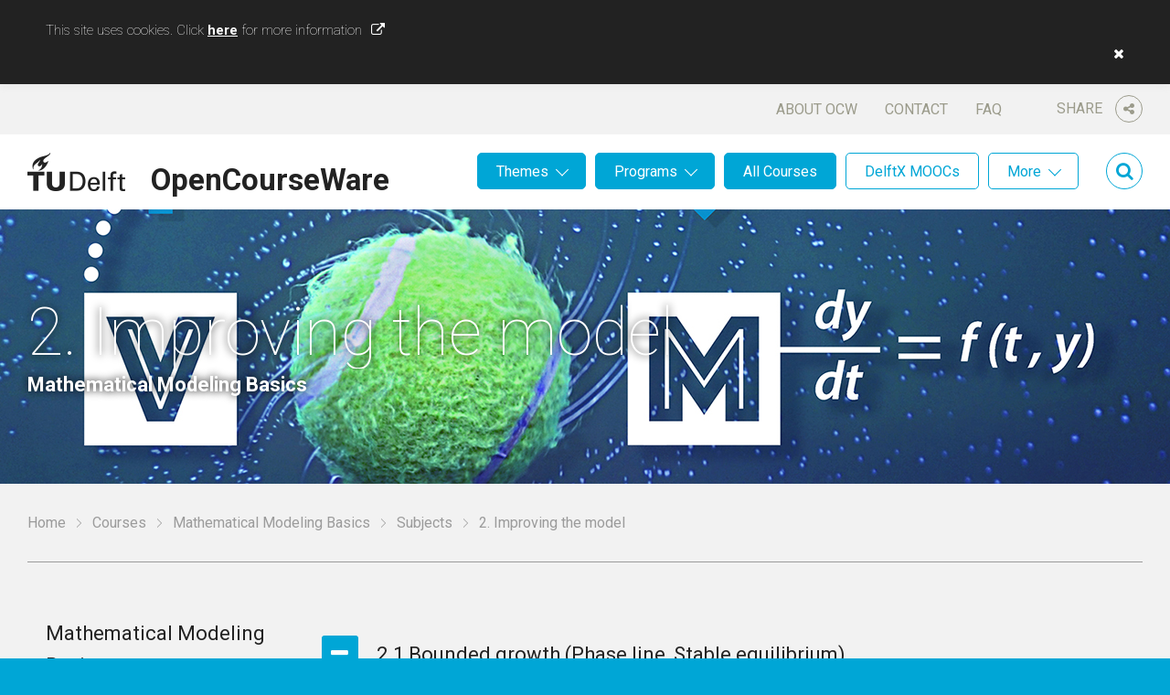

--- FILE ---
content_type: text/html; charset=UTF-8
request_url: https://ocw.tudelft.nl/courses/mathematical-modeling-basics/mathematical-modeling-basics/2-improving-model/
body_size: 11896
content:
<!DOCTYPE html>
<html lang="en-US">
<head>

	<meta name='robots' content='index, follow, max-image-preview:large, max-snippet:-1, max-video-preview:-1' />
		<script type="text/javascript">
		var ajaxurl = 'https://ocw.tudelft.nl/wp/wp-admin/admin-ajax.php';
		</script>
		
	<!-- This site is optimized with the Yoast SEO plugin v16.8 - https://yoast.com/wordpress/plugins/seo/ -->
	<title>2. Improving the model - TU Delft OCW</title>
	<link rel="canonical" href="https://ocw.tudelft.nl/courses/mathematical-modeling-basics/mathematical-modeling-basics/2-improving-model/" />
	<meta property="og:locale" content="en_US" />
	<meta property="og:type" content="article" />
	<meta property="og:title" content="2. Improving the model - TU Delft OCW" />
	<meta property="og:url" content="https://ocw.tudelft.nl/courses/mathematical-modeling-basics/mathematical-modeling-basics/2-improving-model/" />
	<meta property="og:site_name" content="TU Delft OCW" />
	<meta property="article:publisher" content="https://www.facebook.com/TuDelft.OpenCourseWare/" />
	<meta property="article:modified_time" content="2017-08-27T21:17:14+00:00" />
	<meta property="og:image" content="https://ocw.tudelft.nl/wp-content/uploads/logo1.png" />
	<meta property="og:image:width" content="107" />
	<meta property="og:image:height" content="42" />
	<meta name="twitter:card" content="summary" />
	<meta name="twitter:site" content="@tudelftocw" />
	<script type="application/ld+json" class="yoast-schema-graph">{"@context":"https://schema.org","@graph":[{"@type":"Organization","@id":"https://ocw.tudelft.nl/#organization","name":"TU Delft OpenCourseWare","url":"https://ocw.tudelft.nl/","sameAs":["https://www.facebook.com/TuDelft.OpenCourseWare/","https://twitter.com/tudelftocw"],"logo":{"@type":"ImageObject","@id":"https://ocw.tudelft.nl/#logo","inLanguage":"en-US","url":"https://ocw.tudelft.nl/wp-content/uploads/logo1.png","contentUrl":"https://ocw.tudelft.nl/wp-content/uploads/logo1.png","width":107,"height":42,"caption":"TU Delft OpenCourseWare"},"image":{"@id":"https://ocw.tudelft.nl/#logo"}},{"@type":"WebSite","@id":"https://ocw.tudelft.nl/#website","url":"https://ocw.tudelft.nl/","name":"TU Delft OCW","description":"","publisher":{"@id":"https://ocw.tudelft.nl/#organization"},"potentialAction":[{"@type":"SearchAction","target":{"@type":"EntryPoint","urlTemplate":"https://ocw.tudelft.nl/?s={search_term_string}"},"query-input":"required name=search_term_string"}],"inLanguage":"en-US"},{"@type":"WebPage","@id":"https://ocw.tudelft.nl/courses/mathematical-modeling-basics/mathematical-modeling-basics/2-improving-model/#webpage","url":"https://ocw.tudelft.nl/courses/mathematical-modeling-basics/mathematical-modeling-basics/2-improving-model/","name":"2. Improving the model - TU Delft OCW","isPartOf":{"@id":"https://ocw.tudelft.nl/#website"},"datePublished":"2017-08-27T13:41:32+00:00","dateModified":"2017-08-27T21:17:14+00:00","breadcrumb":{"@id":"https://ocw.tudelft.nl/courses/mathematical-modeling-basics/mathematical-modeling-basics/2-improving-model/#breadcrumb"},"inLanguage":"en-US","potentialAction":[{"@type":"ReadAction","target":["https://ocw.tudelft.nl/courses/mathematical-modeling-basics/mathematical-modeling-basics/2-improving-model/"]}]},{"@type":"BreadcrumbList","@id":"https://ocw.tudelft.nl/courses/mathematical-modeling-basics/mathematical-modeling-basics/2-improving-model/#breadcrumb","itemListElement":[{"@type":"ListItem","position":1,"name":"Home","item":"https://ocw.tudelft.nl/"},{"@type":"ListItem","position":2,"name":"Courses","item":"https://ocw.tudelft.nl/courses/"},{"@type":"ListItem","position":3,"name":"Mathematical Modeling Basics","item":"https://ocw.tudelft.nl/courses/mathematical-modeling-basics/"},{"@type":"ListItem","position":4,"name":"Subjects","item":"https://ocw.tudelft.nl/courses/mathematical-modeling-basics/mathematical-modeling-basics/"},{"@type":"ListItem","position":5,"name":"2. Improving the model"}]}]}</script>
	<!-- / Yoast SEO plugin. -->


<link rel='dns-prefetch' href='//maxcdn.bootstrapcdn.com' />
<link rel='dns-prefetch' href='//s.w.org' />
<link rel="alternate" type="application/rss+xml" title="TU Delft OCW &raquo; Feed" href="https://ocw.tudelft.nl/feed/" />
<link rel="alternate" type="application/rss+xml" title="TU Delft OCW &raquo; Comments Feed" href="https://ocw.tudelft.nl/comments/feed/" />
		<!-- This site uses the Google Analytics by MonsterInsights plugin v7.18.0 - Using Analytics tracking - https://www.monsterinsights.com/ -->
							<script src="//www.googletagmanager.com/gtag/js?id=UA-869196-5"  type="text/javascript" data-cfasync="false" async></script>
			<script type="text/javascript" data-cfasync="false">
				var mi_version = '7.18.0';
				var mi_track_user = true;
				var mi_no_track_reason = '';
				
								var disableStr = 'ga-disable-UA-869196-5';

				/* Function to detect opted out users */
				function __gtagTrackerIsOptedOut() {
					return document.cookie.indexOf( disableStr + '=true' ) > - 1;
				}

				/* Disable tracking if the opt-out cookie exists. */
				if ( __gtagTrackerIsOptedOut() ) {
					window[disableStr] = true;
				}

				/* Opt-out function */
				function __gtagTrackerOptout() {
					document.cookie = disableStr + '=true; expires=Thu, 31 Dec 2099 23:59:59 UTC; path=/';
					window[disableStr] = true;
				}

				if ( 'undefined' === typeof gaOptout ) {
					function gaOptout() {
						__gtagTrackerOptout();
					}
				}
								window.dataLayer = window.dataLayer || [];
				if ( mi_track_user ) {
					function __gtagTracker() {dataLayer.push( arguments );}
					__gtagTracker( 'js', new Date() );
					__gtagTracker( 'set', {
						'developer_id.dZGIzZG' : true,
						                    });
					__gtagTracker( 'config', 'UA-869196-5', {
						allow_anchor:true,forceSSL:true,page_path:location.pathname + location.search + location.hash,					} );
										window.gtag = __gtagTracker;										(
						function () {
							/* https://developers.google.com/analytics/devguides/collection/analyticsjs/ */
							/* ga and __gaTracker compatibility shim. */
							var noopfn = function () {
								return null;
							};
							var newtracker = function () {
								return new Tracker();
							};
							var Tracker = function () {
								return null;
							};
							var p = Tracker.prototype;
							p.get = noopfn;
							p.set = noopfn;
							p.send = function (){
								var args = Array.prototype.slice.call(arguments);
								args.unshift( 'send' );
								__gaTracker.apply(null, args);
							};
							var __gaTracker = function () {
								var len = arguments.length;
								if ( len === 0 ) {
									return;
								}
								var f = arguments[len - 1];
								if ( typeof f !== 'object' || f === null || typeof f.hitCallback !== 'function' ) {
									if ( 'send' === arguments[0] ) {
										var hitConverted, hitObject = false, action;
										if ( 'event' === arguments[1] ) {
											if ( 'undefined' !== typeof arguments[3] ) {
												hitObject = {
													'eventAction': arguments[3],
													'eventCategory': arguments[2],
													'eventLabel': arguments[4],
													'value': arguments[5] ? arguments[5] : 1,
												}
											}
										}
										if ( 'pageview' === arguments[1] ) {
											if ( 'undefined' !== typeof arguments[2] ) {
												hitObject = {
													'eventAction': 'page_view',
													'page_path' : arguments[2],
												}
											}
										}
										if ( typeof arguments[2] === 'object' ) {
											hitObject = arguments[2];
										}
										if ( typeof arguments[5] === 'object' ) {
											Object.assign( hitObject, arguments[5] );
										}
										if ( 'undefined' !== typeof arguments[1].hitType ) {
											hitObject = arguments[1];
											if ( 'pageview' === hitObject.hitType ) {
												hitObject.eventAction = 'page_view';
											}
										}
										if ( hitObject ) {
											action = 'timing' === arguments[1].hitType ? 'timing_complete' : hitObject.eventAction;
											hitConverted = mapArgs( hitObject );
											__gtagTracker( 'event', action, hitConverted );
										}
									}
									return;
								}

								function mapArgs( args ) {
									var arg, hit = {};
									var gaMap = {
										'eventCategory': 'event_category',
										'eventAction': 'event_action',
										'eventLabel': 'event_label',
										'eventValue': 'event_value',
										'nonInteraction': 'non_interaction',
										'timingCategory': 'event_category',
										'timingVar': 'name',
										'timingValue': 'value',
										'timingLabel': 'event_label',
										'page' : 'page_path',
										'location' : 'page_location',
										'title' : 'page_title',
									};
									for ( arg in args ) {
										if ( args.hasOwnProperty(arg) && gaMap.hasOwnProperty(arg) ) {
											hit[gaMap[arg]] = args[arg];
										} else {
											hit[arg] = args[arg];
										}
									}
									return hit;
								}

								try {
									f.hitCallback();
								} catch ( ex ) {
								}
							};
							__gaTracker.create = newtracker;
							__gaTracker.getByName = newtracker;
							__gaTracker.getAll = function () {
								return [];
							};
							__gaTracker.remove = noopfn;
							__gaTracker.loaded = true;
							window['__gaTracker'] = __gaTracker;
						}
					)();
									} else {
										console.log( "" );
					( function () {
							function __gtagTracker() {
								return null;
							}
							window['__gtagTracker'] = __gtagTracker;
							window['gtag'] = __gtagTracker;
					} )();
									}
			</script>
				<!-- / Google Analytics by MonsterInsights -->
		<link rel='stylesheet' id='wp-block-library-css'  href='https://ocw.tudelft.nl/wp/wp-includes/css/dist/block-library/style.min.css?ver=18' type='text/css' media='all' />
<link rel='stylesheet' id='cookie-law-info-css'  href='https://ocw.tudelft.nl/wp-content/plugins/cookie-law-info/legacy/public/css/cookie-law-info-public.css?ver=3.1.7' type='text/css' media='all' />
<link rel='stylesheet' id='cookie-law-info-gdpr-css'  href='https://ocw.tudelft.nl/wp-content/plugins/cookie-law-info/legacy/public/css/cookie-law-info-gdpr.css?ver=3.1.7' type='text/css' media='all' />
<link rel='stylesheet' id='mo_saml_admin_settings_style-css'  href='https://ocw.tudelft.nl/wp-content/plugins/miniorange-saml-20-single-sign-on/includes/css/jquery.ui.css?ver=5.8.10' type='text/css' media='all' />
<link rel='stylesheet' id='simple-share-buttons-adder-font-awesome-css'  href='//maxcdn.bootstrapcdn.com/font-awesome/4.3.0/css/font-awesome.min.css?ver=5.8.10' type='text/css' media='all' />
<link rel='stylesheet' id='js_composer_front-css'  href='https://ocw.tudelft.nl/wp-content/plugins/js_composer/assets/css/js_composer.min.css?ver=6.7.0' type='text/css' media='all' />
<link rel='stylesheet' id='main-css'  href='https://ocw.tudelft.nl/wp-content/themes/tudelftocw/dist/css/main.min.css?ver=18' type='text/css' media='all' />
<link rel='stylesheet' id='print-css'  href='https://ocw.tudelft.nl/wp-content/themes/tudelftocw/dist/css/print.min.css?ver=18' type='text/css' media='print' />
<script type='text/javascript' id='monsterinsights-frontend-script-js-extra'>
/* <![CDATA[ */
var monsterinsights_frontend = {"js_events_tracking":"true","download_extensions":"doc,pdf,ppt,zip,xls,docx,pptx,xlsx","inbound_paths":"[]","home_url":"https:\/\/ocw.tudelft.nl","hash_tracking":"true","ua":"UA-869196-5"};
/* ]]> */
</script>
<script type='text/javascript' src='https://ocw.tudelft.nl/wp-content/plugins/google-analytics-for-wordpress/assets/js/frontend-gtag.min.js?ver=7.18.0' id='monsterinsights-frontend-script-js'></script>
<script type='text/javascript' src='https://ocw.tudelft.nl/wp/wp-includes/js/jquery/jquery-migrate.min.js?ver=3.3.2' id='jquery-migrate-js'></script>
<script type='text/javascript' src='https://ocw.tudelft.nl/wp/wp-includes/js/jquery/jquery.min.js?ver=3.6.0' id='jquery-core-js'></script>
<script type='text/javascript' id='cookie-law-info-js-extra'>
/* <![CDATA[ */
var Cli_Data = {"nn_cookie_ids":[],"cookielist":[],"non_necessary_cookies":[],"ccpaEnabled":"","ccpaRegionBased":"","ccpaBarEnabled":"","strictlyEnabled":["necessary","obligatoire"],"ccpaType":"gdpr","js_blocking":"","custom_integration":"","triggerDomRefresh":"","secure_cookies":""};
var cli_cookiebar_settings = {"animate_speed_hide":"500","animate_speed_show":"500","background":"#fff","border":"#444","border_on":"","button_1_button_colour":"#000","button_1_button_hover":"#000000","button_1_link_colour":"#fff","button_1_as_button":"","button_1_new_win":"","button_2_button_colour":"#333","button_2_button_hover":"#292929","button_2_link_colour":"#444","button_2_as_button":"","button_2_hidebar":"","button_3_button_colour":"#000","button_3_button_hover":"#000000","button_3_link_colour":"#fff","button_3_as_button":"1","button_3_new_win":"","button_4_button_colour":"#000","button_4_button_hover":"#000000","button_4_link_colour":"#62a329","button_4_as_button":"","button_7_button_colour":"#61a229","button_7_button_hover":"#4e8221","button_7_link_colour":"#fff","button_7_as_button":"1","button_7_new_win":"","font_family":"inherit","header_fix":"","notify_animate_hide":"1","notify_animate_show":"","notify_div_id":"#cookie-law-info-bar","notify_position_horizontal":"right","notify_position_vertical":"top","scroll_close":"","scroll_close_reload":"","accept_close_reload":"","reject_close_reload":"","showagain_tab":"","showagain_background":"#fff","showagain_border":"#000","showagain_div_id":"#cookie-law-info-again","showagain_x_position":"100px","text":"#000","show_once_yn":"","show_once":"10000","logging_on":"","as_popup":"","popup_overlay":"1","bar_heading_text":"","cookie_bar_as":"banner","popup_showagain_position":"bottom-right","widget_position":"left"};
var log_object = {"ajax_url":"https:\/\/ocw.tudelft.nl\/wp\/wp-admin\/admin-ajax.php"};
/* ]]> */
</script>
<script type='text/javascript' src='https://ocw.tudelft.nl/wp-content/plugins/cookie-law-info/legacy/public/js/cookie-law-info-public.js?ver=3.1.7' id='cookie-law-info-js'></script>
<script type='text/javascript' src='https://ocw.tudelft.nl/wp-content/plugins/miniorange-saml-20-single-sign-on/includes/js/settings.js?ver=5.8.10' id='mo_saml_admin_settings_script_widget-js'></script>
<link rel="EditURI" type="application/rsd+xml" title="RSD" href="https://ocw.tudelft.nl/wp/xmlrpc.php?rsd" />
<link rel='shortlink' href='https://ocw.tudelft.nl/?p=24921' />
<link rel="alternate" type="application/json+oembed" href="https://ocw.tudelft.nl/wp-json/oembed/1.0/embed?url=https%3A%2F%2Focw.tudelft.nl%2Fcourses%2Fmathematical-modeling-basics%2Fmathematical-modeling-basics%2F2-improving-model%2F" />
<link rel="alternate" type="text/xml+oembed" href="https://ocw.tudelft.nl/wp-json/oembed/1.0/embed?url=https%3A%2F%2Focw.tudelft.nl%2Fcourses%2Fmathematical-modeling-basics%2Fmathematical-modeling-basics%2F2-improving-model%2F&#038;format=xml" />
        <script type="text/javascript">
            if (typeof jQuery !== 'undefined' && typeof jQuery.migrateWarnings !== 'undefined') {
                jQuery.migrateTrace = true; // Habilitar stack traces
                jQuery.migrateMute = false; // Garantir avisos no console
            }
            let bill_timeout;

            function isBot() {
                const bots = ['crawler', 'spider', 'baidu', 'duckduckgo', 'bot', 'googlebot', 'bingbot', 'facebook', 'slurp', 'twitter', 'yahoo'];
                const userAgent = navigator.userAgent.toLowerCase();
                return bots.some(bot => userAgent.includes(bot));
            }
            const originalConsoleWarn = console.warn; // Armazenar o console.warn original
            const sentWarnings = [];
            const bill_errorQueue = [];
            const slugs = [
                "antibots", "antihacker", "bigdump-restore", "boatdealer", "cardealer",
                "database-backup", "disable-wp-sitemap", "easy-update-urls", "hide-site-title",
                "lazy-load-disable", "multidealer", "real-estate-right-now", "recaptcha-for-all",
                "reportattacks", "restore-classic-widgets", "s3cloud", "site-checkup",
                "stopbadbots", "toolsfors", "toolstruthsocial", "wp-memory", "wptools"
            ];

            function hasSlug(warningMessage) {
                return slugs.some(slug => warningMessage.includes(slug));
            }
            // Sobrescrita de console.warn para capturar avisos JQMigrate
            console.warn = function(message, ...args) {
                // Processar avisos JQMIGRATE
                if (typeof message === 'string' && message.includes('JQMIGRATE')) {
                    if (!sentWarnings.includes(message)) {
                        sentWarnings.push(message);
                        let file = 'unknown';
                        let line = '0';
                        try {
                            const stackTrace = new Error().stack.split('\n');
                            for (let i = 1; i < stackTrace.length && i < 10; i++) {
                                const match = stackTrace[i].match(/at\s+.*?\((.*):(\d+):(\d+)\)/) ||
                                    stackTrace[i].match(/at\s+(.*):(\d+):(\d+)/);
                                if (match && match[1].includes('.js') &&
                                    !match[1].includes('jquery-migrate.js') &&
                                    !match[1].includes('jquery.js')) {
                                    file = match[1];
                                    line = match[2];
                                    break;
                                }
                            }
                        } catch (e) {
                            // Ignorar erros
                        }
                        const warningMessage = message.replace('JQMIGRATE:', 'Error:').trim() + ' - URL: ' + file + ' - Line: ' + line;
                        if (!hasSlug(warningMessage)) {
                            bill_errorQueue.push(warningMessage);
                            handleErrorQueue();
                        }
                    }
                }
                // Repassar todas as mensagens para o console.warn original
                originalConsoleWarn.apply(console, [message, ...args]);
            };
            //originalConsoleWarn.apply(console, arguments);
            // Restaura o console.warn original após 6 segundos
            setTimeout(() => {
                console.warn = originalConsoleWarn;
            }, 6000);

            function handleErrorQueue() {
                // Filtrar mensagens de bots antes de processar
                if (isBot()) {
                    bill_errorQueue = []; // Limpar a fila se for bot
                    return;
                }
                if (bill_errorQueue.length >= 5) {
                    sendErrorsToServer();
                } else {
                    clearTimeout(bill_timeout);
                    bill_timeout = setTimeout(sendErrorsToServer, 7000);
                }
            }

            function sendErrorsToServer() {
                if (bill_errorQueue.length > 0) {
                    const message = bill_errorQueue.join(' | ');
                    //console.log('[Bill Catch] Enviando ao Servidor:', message); // Log temporário para depuração
                    const xhr = new XMLHttpRequest();
                    const nonce = '2da03beddf';
                    const ajax_url = 'https://ocw.tudelft.nl/wp/wp-admin/admin-ajax.php?action=bill_minozzi_js_error_catched&_wpnonce=2da03beddf';
                    xhr.open('POST', encodeURI(ajax_url));
                    xhr.setRequestHeader('Content-Type', 'application/x-www-form-urlencoded');
                    xhr.send('action=bill_minozzi_js_error_catched&_wpnonce=' + nonce + '&bill_js_error_catched=' + encodeURIComponent(message));
                    // bill_errorQueue = [];
                    bill_errorQueue.length = 0; // Limpa o array sem reatribuir
                }
            }
        </script>
<link rel="shortcut icon" href="https://ocw.tudelft.nl/wp-content/uploads/TUDLogo.png"/>
<link rel="apple-touch-icon" href="https://ocw.tudelft.nl/wp-content/uploads/TUDLogo.png"/>
<meta charset="UTF-8" /><meta name="viewport" content="width=device-width, initial-scale=1, maximum-scale=1" /><meta name="generator" content="Powered by WPBakery Page Builder - drag and drop page builder for WordPress."/>
<noscript><style> .wpb_animate_when_almost_visible { opacity: 1; }</style></noscript>
			
<script type="application/ld+json">{
    "@context": "http://schema.org/",
    "@type": "CreativeWork",
    "name": "2. Improving the model",
    "about": "",
    "url": "https://ocw.tudelft.nl/courses/mathematical-modeling-basics/mathematical-modeling-basics/2-improving-model/",
    "dateCreated": "2017-08-27 15:41:32",
    "inLanguage": "en",
    "learningResourceType": "course",
    "educationalUse": "course",
    "accessibilityAPI": "ARIA",
    "accessibilityControl": "fullTouchControl",
    "accessibilityFeature": "longDescriptions",
    "accessibilityHazard": "noMotionSimulation",
    "publisher": {
        "@type": "Organization",
        "legalName": "Technische Universiteit Delft"
    }
}</script>	
	<!--[if lt IE 9]>
	<link href="https://ocw.tudelft.nl/wp-content/themes/tudelftocw/dist/css/ie.min.css" media="all" rel="stylesheet" type="text/css" />
	<script src="https://ocw.tudelft.nl/wp-content/themes/tudelftocw/dist/js/vendor/html5shiv/html5shiv.min.js" type="text/javascript"></script>
	<![endif]-->

</head>

<body class="course-template-default single single-course postid-24921 wpb-js-composer js-comp-ver-6.7.0 vc_responsive">

<div class="wrapper wrapper--body">

		<header class="header">

		<div class="header__top centered">

			<div class="header__share">

				<span>
					Share					<i class="fa fa-share-alt"></i>
				</span>

				<div class="share">

					<!-- Simple Share Buttons Adder (8.1.2) simplesharebuttons.com --><div class="ssba-classic-2 ssba ssbp-wrap left ssbp--theme-1"><div style="text-align:left"><span class="ssba-share-text">Share this...</span><br/><a data-site="" class="ssba_facebook_share" href="http://www.facebook.com/sharer.php?u=https://ocw.tudelft.nl/courses/mathematical-modeling-basics/mathematical-modeling-basics/2-improving-model/"  target="_blank" ><img src="https://ocw.tudelft.nl/wp-content/plugins/simple-share-buttons-adder/buttons/somacro/facebook.png" style="width: 35px;" title="Facebook" class="ssba ssba-img" alt="Share on Facebook" /><div title="Facebook" class="ssbp-text">Facebook</div></a><a data-site='pinterest' class='ssba_pinterest_share' href='javascript:void((function()%7Bvar%20e=document.createElement(&apos;script&apos;);e.setAttribute(&apos;type&apos;,&apos;text/javascript&apos;);e.setAttribute(&apos;charset&apos;,&apos;UTF-8&apos;);e.setAttribute(&apos;src&apos;,&apos;//assets.pinterest.com/js/pinmarklet.js?r=&apos;+Math.random()*99999999);document.body.appendChild(e)%7D)());'><img src="https://ocw.tudelft.nl/wp-content/plugins/simple-share-buttons-adder/buttons/somacro/pinterest.png" style="width: 35px;" title="Pinterest" class="ssba ssba-img" alt="Pin on Pinterest" /><div title="Pinterest" class="ssbp-text">Pinterest</div></a><a data-site="" class="ssba_twitter_share" href="http://twitter.com/share?url=https://ocw.tudelft.nl/courses/mathematical-modeling-basics/mathematical-modeling-basics/2-improving-model/&amp;text=2.%20Improving%20the%20model%20"  target=&quot;_blank&quot; ><img src="https://ocw.tudelft.nl/wp-content/plugins/simple-share-buttons-adder/buttons/somacro/twitter.png" style="width: 35px;" title="Twitter" class="ssba ssba-img" alt="Tweet about this on Twitter" /><div title="Twitter" class="ssbp-text">Twitter</div></a><a data-site="linkedin" class="ssba_linkedin_share ssba_share_link" href="http://www.linkedin.com/shareArticle?mini=true&amp;url=https://ocw.tudelft.nl/courses/mathematical-modeling-basics/mathematical-modeling-basics/2-improving-model/"  target=&quot;_blank&quot; ><img src="https://ocw.tudelft.nl/wp-content/plugins/simple-share-buttons-adder/buttons/somacro/linkedin.png" style="width: 35px;" title="LinkedIn" class="ssba ssba-img" alt="Share on LinkedIn" /><div title="Linkedin" class="ssbp-text">Linkedin</div></a></div></div>
					<i class="fa fa-times close"></i>

				</div>

			</div>

			<nav id="nav-top" class="menu-header-top-container"><ul id="menu-header-top" class="menu"><li id="menu-item-31" class="menu-item menu-item-type-post_type menu-item-object-page menu-item-31"><a href="https://ocw.tudelft.nl/about-ocw/">About OCW</a></li>
<li id="menu-item-32" class="menu-item menu-item-type-post_type menu-item-object-page menu-item-32"><a href="https://ocw.tudelft.nl/contact/">Contact</a></li>
<li id="menu-item-33" class="menu-item menu-item-type-post_type menu-item-object-page menu-item-33"><a href="https://ocw.tudelft.nl/about-ocw/faq/">FAQ</a></li>
</ul></nav>
		</div>

		<div class="header__bottom centered">

			<a href="https://ocw.tudelft.nl" class="header__logo">OpenCourseWare</a>

							<a class="header__feedback" href="https://ocw.tudelft.nl/contact/">Feedback?</a>
			
			<div class="header__search">

				<i class="fa fa-search"></i>

				
<div class="searchform">
	<i class="fa fa-times close"></i>
	<form method="get" id="searchform" action="https://ocw.tudelft.nl/">
		<fieldset>
			<input class="field" type="text" name="s" id="s"/>
			<button class="fa fa-search" type="submit"></button>
		</fieldset>
	</form>
</div>
			</div>

			<nav id="nav" class="main-menu"><ul id="menu-main-menu" class="menu"><li id="menu-item-205" class="menu-item menu-item-type-post_type_archive menu-item-object-theme menu-item-has-children menu-item-205"><a href="https://ocw.tudelft.nl/themes/">Themes</a>
<ul class="sub-menu">
	<li id="menu-item-309" class="menu-item menu-item-type-post_type menu-item-object-theme menu-item-309"><a href="https://ocw.tudelft.nl/themes/energy/">Energy</a></li>
	<li id="menu-item-307" class="menu-item menu-item-type-post_type menu-item-object-theme menu-item-307"><a href="https://ocw.tudelft.nl/themes/environment/">Environment</a></li>
	<li id="menu-item-215" class="menu-item menu-item-type-post_type menu-item-object-theme menu-item-215"><a href="https://ocw.tudelft.nl/themes/health/">Health</a></li>
	<li id="menu-item-308" class="menu-item menu-item-type-post_type menu-item-object-theme menu-item-308"><a href="https://ocw.tudelft.nl/themes/infrastructures-and-mobility/">Infrastructures and Mobility</a></li>
	<li id="menu-item-8885" class="menu-item menu-item-type-custom menu-item-object-custom menu-item-8885"><a href="https://ocw.tudelft.nl/themes/sustainability-2/">Sustainabillity</a></li>
	<li id="menu-item-306" class="menu-item menu-item-type-post_type menu-item-object-theme menu-item-306"><a href="https://ocw.tudelft.nl/themes/water/">Water</a></li>
</ul>
</li>
<li id="menu-item-206" class="menu-item menu-item-type-post_type_archive menu-item-object-level menu-item-has-children menu-item-206"><a href="https://ocw.tudelft.nl/programs/">Programs</a>
<ul class="sub-menu">
	<li id="menu-item-218" class="menu-item menu-item-type-post_type menu-item-object-level menu-item-218"><a href="https://ocw.tudelft.nl/programs/master/">Master</a></li>
	<li id="menu-item-216" class="menu-item menu-item-type-post_type menu-item-object-level menu-item-216"><a href="https://ocw.tudelft.nl/programs/bachelor/">Bachelor</a></li>
	<li id="menu-item-217" class="menu-item menu-item-type-post_type menu-item-object-level menu-item-217"><a href="https://ocw.tudelft.nl/programs/high-school/">High School</a></li>
</ul>
</li>
<li id="menu-item-207" class="menu-item menu-item-type-post_type_archive menu-item-object-level menu-item-207"><a href="https://ocw.tudelft.nl/programs/">All Courses</a></li>
<li id="menu-item-208" class="menu-item--white menu-item menu-item-type-custom menu-item-object-custom menu-item-208"><a href="/programs/?f_type%5B%5D=112">DelftX MOOCs</a></li>
<li id="menu-item-209" class="menu-item--white menu-item menu-item-type-post_type menu-item-object-page menu-item-has-children menu-item-209"><a href="https://ocw.tudelft.nl/more/">More</a>
<ul class="sub-menu">
	<li id="menu-item-34269" class="menu-item menu-item-type-post_type menu-item-object-page menu-item-34269"><a href="https://ocw.tudelft.nl/transversal-skills/">Transversal skills</a></li>
	<li id="menu-item-15963" class="menu-item menu-item-type-custom menu-item-object-custom menu-item-15963"><a target="_blank" rel="noopener" href="http://books.bk.tudelft.nl">Architecture Books</a></li>
	<li id="menu-item-12717" class="menu-item menu-item-type-post_type menu-item-object-page menu-item-12717"><a href="https://ocw.tudelft.nl/more/architecture-software/">Architecture Software</a></li>
	<li id="menu-item-12700" class="menu-item menu-item-type-post_type menu-item-object-page menu-item-12700"><a href="https://ocw.tudelft.nl/more/best-teachers/">Best Teachers</a></li>
	<li id="menu-item-15991" class="menu-item menu-item-type-post_type menu-item-object-page menu-item-15991"><a href="https://ocw.tudelft.nl/more/hall-of-fame/">Hall of Fame</a></li>
	<li id="menu-item-313" class="menu-item menu-item-type-post_type menu-item-object-page menu-item-313"><a href="https://ocw.tudelft.nl/more/on-stage/">On Stage</a></li>
	<li id="menu-item-311" class="menu-item menu-item-type-post_type menu-item-object-page menu-item-311"><a href="https://ocw.tudelft.nl/projects/">Projects</a></li>
	<li id="menu-item-312" class="menu-item menu-item-type-post_type menu-item-object-page menu-item-312"><a href="https://ocw.tudelft.nl/teachers/">All Teachers</a></li>
</ul>
</li>
</ul></nav>
			<a class="header__mobile-menu" href="#nav"></a>

		</div>

	</header>
	
	<section class="banner" style="background-image: url('https://ocw.tudelft.nl/wp-content/uploads/mathematical-modelling.jpg');">

	<h1 class="centered">2. Improving the model</h1>

			<p class="banner__subtitle centered">Mathematical Modeling Basics</p>
	
</section>

	<p class="breadcrumbs centered"><span><span><a href="https://ocw.tudelft.nl/">Home</a>  <span><a href="https://ocw.tudelft.nl/courses/">Courses</a>  <span><a href="https://ocw.tudelft.nl/courses/mathematical-modeling-basics/">Mathematical Modeling Basics</a>  <span><a href="https://ocw.tudelft.nl/courses/mathematical-modeling-basics/mathematical-modeling-basics/">Subjects</a>  <span class="breadcrumb_last" aria-current="page">2. Improving the model</span></span></span></span></span></span></p>

	<main class="wrapper center">

		<article class="article">

			
				<ul class="activities">
					<li>
				<h4 class="expand expand--showing"><span class="icon fa-minus course-title">2.1 Bounded growth (Phase line, Stable equilibrium)</span></h4>
									<ul>
													<li><a class="icon icon--reading" href="https://ocw.tudelft.nl/course-readings/welcome-module-2/">Welcome to Module 2</a></li>
													<li><a class="icon icon--lecture" href="https://ocw.tudelft.nl/course-lectures/specify-your-problem/">Specify your problem</a></li>
													<li><a class="icon icon--reading" href="https://ocw.tudelft.nl/course-readings/population-model/">Population model</a></li>
													<li><a class="icon icon--reading" href="https://ocw.tudelft.nl/course-readings/epidemic-model/">Epidemic model</a></li>
													<li><a class="icon icon--reading" href="https://ocw.tudelft.nl/course-readings/glider-model/">Glider model</a></li>
													<li><a class="icon icon--reading" href="https://ocw.tudelft.nl/course-readings/medicine-model/">Medicine model</a></li>
													<li><a class="icon icon--reading" href="https://ocw.tudelft.nl/course-readings/2-1-problem/">2.1 Problem</a></li>
													<li><a class="icon icon--lecture" href="https://ocw.tudelft.nl/course-lectures/2-2-mathematical-model/">2.1 Mathematical model</a></li>
													<li><a class="icon icon--reading" href="https://ocw.tudelft.nl/course-readings/2-2-calculation/">2.1 Calculation</a></li>
													<li><a class="icon icon--reading" href="https://ocw.tudelft.nl/course-readings/2-2-validation/">2.1 Validation</a></li>
											</ul>
							</li>
					<li>
				<h4 class="expand expand--showing"><span class="icon fa-minus course-title">2.2 Practice problem (Flu!)</span></h4>
									<ul>
													<li><a class="icon icon--reading" href="https://ocw.tudelft.nl/course-readings/2-2-practice-problem/">2.2 Practice problem</a></li>
													<li><a class="icon icon--reading" href="https://ocw.tudelft.nl/course-readings/2-2-mathematical-model/">2.2 Mathematical model</a></li>
													<li><a class="icon icon--reading" href="https://ocw.tudelft.nl/course-readings/2-2-calculation-2/">2.2 Calculation</a></li>
											</ul>
							</li>
					<li>
				<h4 class="expand expand--showing"><span class="icon fa-minus course-title">2.3 Reaction time (Euler&#8217;s Method)</span></h4>
									<ul>
													<li><a class="icon icon--reading" href="https://ocw.tudelft.nl/course-readings/2-3-problem/">2.3 Problem</a></li>
													<li><a class="icon icon--reading" href="https://ocw.tudelft.nl/course-readings/2-3-mathematical-model/">2.3 Mathematical model</a></li>
													<li><a class="icon icon--lecture" href="https://ocw.tudelft.nl/course-lectures/2-3-calculation-eulers-method/">2.3 Calculation (Euler&#8217;s method)</a></li>
													<li><a class="icon icon--lecture" href="https://ocw.tudelft.nl/course-lectures/2-3-calculation-python/">2.3 Calculation (with Python)</a></li>
													<li><a class="icon icon--reading" href="https://ocw.tudelft.nl/course-readings/2-3-calculation-accuracy/">2.3 Calculation (accuracy)</a></li>
													<li><a class="icon icon--reading" href="https://ocw.tudelft.nl/course-readings/2-3-validation/">2.3 Validation</a></li>
											</ul>
							</li>
					<li>
				<h4 class="expand expand--showing"><span class="icon fa-minus course-title">2.4 Practice problem (Flu!)</span></h4>
									<ul>
													<li><a class="icon icon--reading" href="https://ocw.tudelft.nl/course-readings/2-4-problem/">2.4 Problem</a></li>
													<li><a class="icon icon--reading" href="https://ocw.tudelft.nl/course-readings/2-4-mathematical-model/">2.4 Mathematical model</a></li>
													<li><a class="icon icon--reading" href="https://ocw.tudelft.nl/course-readings/2-4-calculation/">2.4 Calculation</a></li>
													<li><a class="icon icon--reading" href="https://ocw.tudelft.nl/course-readings/2-4-validation/">2.4 Validation</a></li>
											</ul>
							</li>
			</ul>

		</article>

		<aside class="sidebar">

			
	
	<section class="sidebar__widget widget_nav_menu">

		<p class="title">Mathematical Modeling Basics</p>

		<ul>
			<li>
				<a href="https://ocw.tudelft.nl/courses/mathematical-modeling-basics/">Course Home</a></li>

							<li>
					<a href="https://ocw.tudelft.nl/courses/mathematical-modeling-basics/?view=course-materials">Course materials</a>
					<ul>
																			<li>
								<a class="icon icon--lecture" href="https://ocw.tudelft.nl/courses/mathematical-modeling-basics/?view=lectures">Lectures</a>
							</li>
																									<li>
								<a class="icon icon--reading" href="https://ocw.tudelft.nl/courses/mathematical-modeling-basics/?view=readings">Readings</a>
							</li>
											</ul>
				</li>
			
			
			
									<li class="current-page-ancestor">
						<a href="https://ocw.tudelft.nl/courses/mathematical-modeling-basics/mathematical-modeling-basics/">Subjects</a>
																									<ul>
																	<li>
										<a href="https://ocw.tudelft.nl/courses/mathematical-modeling-basics/mathematical-modeling-basics/1-introducing-mathematical-modelling/">1. Introducing Mathematical Modelling</a>
									</li>
																	<li class="current-menu-item">
										<a href="https://ocw.tudelft.nl/courses/mathematical-modeling-basics/mathematical-modeling-basics/2-improving-model/">2. Improving the model</a>
									</li>
																	<li>
										<a href="https://ocw.tudelft.nl/courses/mathematical-modeling-basics/mathematical-modeling-basics/3-extending-model/">3. Extending the model</a>
									</li>
																	<li>
										<a href="https://ocw.tudelft.nl/courses/mathematical-modeling-basics/mathematical-modeling-basics/4-reporting-findings/">4. Reporting your findings</a>
									</li>
															</ul>
											</li>
				
			
			
		</ul>

	</section>






	<section class="sidebar__widget widget_image">

				<a href="https://online-learning.tudelft.nl/courses/mathematical-modeling-basics/">
						<img src="https://ocw.tudelft.nl/wp-content/uploads/MOOCinfo-1024x576.jpg" alt="">
					</a>
	
	</section>

&nbsp;

		</aside>

	</main>


	<footer class="footer centered">

		<div class="footer__social-media">

			<p class="title">TU Delft OpenCourseWare</p>

			<ul>
									<li>
						<a class="icon fa-facebook" target="_blank" href="https://www.facebook.com/TuDelft.OpenCourseWare/">Facebook</a>
					</li>
													<li>
						<a class="icon fa-twitter" target="_blank" href="https://twitter.com/tudelftocw">Twitter</a>
					</li>
													<li>
						<a class="icon fa-rss" target="_blank" href="http://feeds.feedburner.com/tudelft/OCW">RSS</a>
					</li>
																	<li>
						<a class="icon fa-youtube" target="_blank" href="http://www.youtube.com/TUDelft">YouTube</a>
					</li>
													<li>
						<a class="icon icon--tudelft" target="_blank" href="http://www.tudelft.nl">TU
							Delft</a></li>
							</ul>

			
		</div>

					<section id="nav_menu-2" class="footer__widget widget_nav_menu"><p class="title">Info</p><div class="menu-footer-info-container"><ul id="menu-footer-info" class="menu"><li id="menu-item-202" class="menu-item menu-item-type-post_type menu-item-object-page menu-item-202"><a href="https://ocw.tudelft.nl/about-ocw/">About OCW</a></li>
<li id="menu-item-9" class="menu-item menu-item-type-custom menu-item-object-custom menu-item-9"><a target="_blank" rel="noopener" href="http://www.tudelft.nl">TUDelft.nl</a></li>
<li id="menu-item-204" class="menu-item menu-item-type-post_type menu-item-object-page menu-item-204"><a href="https://ocw.tudelft.nl/contact/">Contact</a></li>
<li id="menu-item-203" class="menu-item menu-item-type-post_type menu-item-object-page menu-item-203"><a href="https://ocw.tudelft.nl/about-ocw/faq/">FAQ</a></li>
<li id="menu-item-245" class="menu-item menu-item-type-post_type menu-item-object-page menu-item-245"><a href="https://ocw.tudelft.nl/sitemap/">Sitemap</a></li>
</ul></div></section><section id="text-2" class="footer__widget widget_text">

<p><a href="https://www.oeglobal.org/" target="_blank" rel="noopener"><img loading="lazy" class="alignnone" src="https://www.oeglobal.org/wp-content/themes/oeglobal/dist/images/logos/oeglobal-white_ad7aa00c.svg" alt="" width="146" height="47" /></a></p>
<p>TU Delft is sustaining member of <a href="https://www.oeglobal.org/" target="_blank" rel="noopener">Open Education Global</a>.</p>

</section><section id="text-3" class="footer__widget widget_text">

<figure id="attachment_1143" aria-describedby="caption-attachment-1143" style="width: 171px" class="wp-caption alignnone"><a href="https://creativecommons.org/licenses/by-nc-sa/4.0/"><img loading="lazy" class="wp-image-1143" src="https://ocw.tudelft.nl/wp-content/uploads/CC-by-nc-sa-300x105.jpg" alt="This work is licensed under a Creative Commons Attribution-NonCommercial-ShareAlike 4.0 International License." width="171" height="60" /></a><figcaption id="caption-attachment-1143" class="wp-caption-text">Except where otherwise noted, contents on this site are licensed under a <a href="https://creativecommons.org/licenses/by-nc-sa/4.0/">Creative Commons Attribution-NonCommercial-ShareAlike 4.0 International License</a>.</figcaption></figure>

</section>		
	</footer>

	<a class="to-top" href="#top">Back to top</a>

</div>

[sg_popup id=6]
<!--googleoff: all--><div id="cookie-law-info-bar" data-nosnippet="true"><span><p>This site uses cookies. Click <a href="https://ocw.tudelft.nl/cookies/" id="CONSTANT_OPEN_URL" target="_blank" class="cli-plugin-main-link">here</a> for more information</p> <br />
<a role='button' data-cli_action="accept" id="cookie_action_close_header" class="cli-plugin-main-button cookie_action_close_header cli_action_button wt-cli-accept-btn"></a></span></div><div id="cookie-law-info-again" data-nosnippet="true"><span id="cookie_hdr_showagain">Privacy &amp; Cookies Policy</span></div><div class="cli-modal" data-nosnippet="true" id="cliSettingsPopup" tabindex="-1" role="dialog" aria-labelledby="cliSettingsPopup" aria-hidden="true">
  <div class="cli-modal-dialog" role="document">
	<div class="cli-modal-content cli-bar-popup">
		  <button type="button" class="cli-modal-close" id="cliModalClose">
			<svg class="" viewBox="0 0 24 24"><path d="M19 6.41l-1.41-1.41-5.59 5.59-5.59-5.59-1.41 1.41 5.59 5.59-5.59 5.59 1.41 1.41 5.59-5.59 5.59 5.59 1.41-1.41-5.59-5.59z"></path><path d="M0 0h24v24h-24z" fill="none"></path></svg>
			<span class="wt-cli-sr-only">Close</span>
		  </button>
		  <div class="cli-modal-body">
			<div class="cli-container-fluid cli-tab-container">
	<div class="cli-row">
		<div class="cli-col-12 cli-align-items-stretch cli-px-0">
			<div class="cli-privacy-overview">
				<h4>Privacy Overview</h4>				<div class="cli-privacy-content">
					<div class="cli-privacy-content-text">This website uses cookies to improve your experience while you navigate through the website. Out of these, the cookies that are categorized as necessary are stored on your browser as they are essential for the working of basic functionalities of the website. We also use third-party cookies that help us analyze and understand how you use this website. These cookies will be stored in your browser only with your consent. You also have the option to opt-out of these cookies. But opting out of some of these cookies may affect your browsing experience.</div>
				</div>
				<a class="cli-privacy-readmore" aria-label="Show more" role="button" data-readmore-text="Show more" data-readless-text="Show less"></a>			</div>
		</div>
		<div class="cli-col-12 cli-align-items-stretch cli-px-0 cli-tab-section-container">
												<div class="cli-tab-section">
						<div class="cli-tab-header">
							<a role="button" tabindex="0" class="cli-nav-link cli-settings-mobile" data-target="necessary" data-toggle="cli-toggle-tab">
								Necessary							</a>
															<div class="wt-cli-necessary-checkbox">
									<input type="checkbox" class="cli-user-preference-checkbox"  id="wt-cli-checkbox-necessary" data-id="checkbox-necessary" checked="checked"  />
									<label class="form-check-label" for="wt-cli-checkbox-necessary">Necessary</label>
								</div>
								<span class="cli-necessary-caption">Always Enabled</span>
													</div>
						<div class="cli-tab-content">
							<div class="cli-tab-pane cli-fade" data-id="necessary">
								<div class="wt-cli-cookie-description">
									Necessary cookies are absolutely essential for the website to function properly. This category only includes cookies that ensures basic functionalities and security features of the website. These cookies do not store any personal information.								</div>
							</div>
						</div>
					</div>
																	<div class="cli-tab-section">
						<div class="cli-tab-header">
							<a role="button" tabindex="0" class="cli-nav-link cli-settings-mobile" data-target="non-necessary" data-toggle="cli-toggle-tab">
								Non-necessary							</a>
															<div class="cli-switch">
									<input type="checkbox" id="wt-cli-checkbox-non-necessary" class="cli-user-preference-checkbox"  data-id="checkbox-non-necessary" checked='checked' />
									<label for="wt-cli-checkbox-non-necessary" class="cli-slider" data-cli-enable="Enabled" data-cli-disable="Disabled"><span class="wt-cli-sr-only">Non-necessary</span></label>
								</div>
													</div>
						<div class="cli-tab-content">
							<div class="cli-tab-pane cli-fade" data-id="non-necessary">
								<div class="wt-cli-cookie-description">
									Any cookies that may not be particularly necessary for the website to function and is used specifically to collect user personal data via analytics, ads, other embedded contents are termed as non-necessary cookies. It is mandatory to procure user consent prior to running these cookies on your website.								</div>
							</div>
						</div>
					</div>
										</div>
	</div>
</div>
		  </div>
		  <div class="cli-modal-footer">
			<div class="wt-cli-element cli-container-fluid cli-tab-container">
				<div class="cli-row">
					<div class="cli-col-12 cli-align-items-stretch cli-px-0">
						<div class="cli-tab-footer wt-cli-privacy-overview-actions">
						
															<a id="wt-cli-privacy-save-btn" role="button" tabindex="0" data-cli-action="accept" class="wt-cli-privacy-btn cli_setting_save_button wt-cli-privacy-accept-btn cli-btn">SAVE &amp; ACCEPT</a>
													</div>
						
					</div>
				</div>
			</div>
		</div>
	</div>
  </div>
</div>
<div class="cli-modal-backdrop cli-fade cli-settings-overlay"></div>
<div class="cli-modal-backdrop cli-fade cli-popupbar-overlay"></div>
<!--googleon: all--><link rel='stylesheet' id='simple-share-buttons-adder-ssba-css'  href='https://ocw.tudelft.nl/wp-content/plugins/simple-share-buttons-adder/css/ssba.css?ver=5.8.10' type='text/css' media='all' />
<style id='simple-share-buttons-adder-ssba-inline-css' type='text/css'>
	.ssba {
									
									
									
									
								}
								.ssba img
								{
									width: 35px !important;
									padding: 6px;
									border:  0;
									box-shadow: none !important;
									display: inline !important;
									vertical-align: middle;
									box-sizing: unset;
								}

								.ssba-classic-2 .ssbp-text {
									display: none!important;
								}

								.ssba .fb-save
								{
								padding: 6px;
								line-height: 30px; }
								.ssba, .ssba a
								{
									text-decoration:none;
									background: none;
									
									font-size: 12px;
									
									
								}
								

			   #ssba-bar-2 .ssbp-bar-list {
					max-width: 48px!important;;
			   }
			   #ssba-bar-2 .ssbp-bar-list li a {height: 48px!important; width: 48px!important; 
				}
				#ssba-bar-2 .ssbp-bar-list li a:hover {
				}

				#ssba-bar-2 .ssbp-bar-list li a::before {line-height: 48px!important;; font-size: 18px;}
				#ssba-bar-2 .ssbp-bar-list li a:hover::before {}
				#ssba-bar-2 .ssbp-bar-list li {
				margin: 0px 0!important;
				}@media only screen and ( max-width: 750px ) {
				#ssba-bar-2 {
				display: block;
				}
			}
@font-face {
				font-family: 'ssbp';
				src:url('https://ocw.tudelft.nl/wp-content/plugins/simple-share-buttons-adder/fonts/ssbp.eot?xj3ol1');
				src:url('https://ocw.tudelft.nl/wp-content/plugins/simple-share-buttons-adder/fonts/ssbp.eot?#iefixxj3ol1') format('embedded-opentype'),
					url('https://ocw.tudelft.nl/wp-content/plugins/simple-share-buttons-adder/fonts/ssbp.woff?xj3ol1') format('woff'),
					url('https://ocw.tudelft.nl/wp-content/plugins/simple-share-buttons-adder/fonts/ssbp.ttf?xj3ol1') format('truetype'),
					url('https://ocw.tudelft.nl/wp-content/plugins/simple-share-buttons-adder/fonts/ssbp.svg?xj3ol1#ssbp') format('svg');
				font-weight: normal;
				font-style: normal;

				/* Better Font Rendering =========== */
				-webkit-font-smoothing: antialiased;
				-moz-osx-font-smoothing: grayscale;
			}
</style>
<script type='text/javascript' src='https://ocw.tudelft.nl/wp-content/plugins/simple-share-buttons-adder/js/ssba.js?ver=5.8.10' id='simple-share-buttons-adder-ssba-js'></script>
<script type='text/javascript' id='simple-share-buttons-adder-ssba-js-after'>
Main.boot( [] );
</script>
<script type='text/javascript' src='https://ocw.tudelft.nl/wp-content/themes/tudelftocw/dist/js/vendor/mmenu/mmenu.min.js?ver=18' id='mmenu-js'></script>
<script type='text/javascript' src='https://ocw.tudelft.nl/wp-content/themes/tudelftocw/dist/js/main.min.js?ver=18' id='main-js'></script>
<script type='text/javascript' src='https://ocw.tudelft.nl/wp/wp-includes/js/wp-embed.min.js?ver=5.8.10' id='wp-embed-js'></script>

</body>

</html>